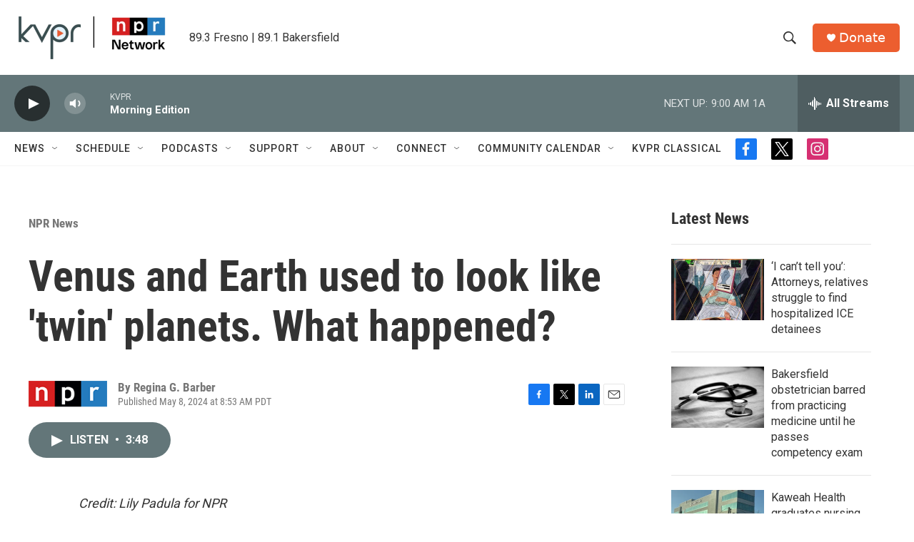

--- FILE ---
content_type: text/html; charset=utf-8
request_url: https://www.google.com/recaptcha/api2/aframe
body_size: 267
content:
<!DOCTYPE HTML><html><head><meta http-equiv="content-type" content="text/html; charset=UTF-8"></head><body><script nonce="wQEoM_yoyP4z_PG5nK2fow">/** Anti-fraud and anti-abuse applications only. See google.com/recaptcha */ try{var clients={'sodar':'https://pagead2.googlesyndication.com/pagead/sodar?'};window.addEventListener("message",function(a){try{if(a.source===window.parent){var b=JSON.parse(a.data);var c=clients[b['id']];if(c){var d=document.createElement('img');d.src=c+b['params']+'&rc='+(localStorage.getItem("rc::a")?sessionStorage.getItem("rc::b"):"");window.document.body.appendChild(d);sessionStorage.setItem("rc::e",parseInt(sessionStorage.getItem("rc::e")||0)+1);localStorage.setItem("rc::h",'1770049838764');}}}catch(b){}});window.parent.postMessage("_grecaptcha_ready", "*");}catch(b){}</script></body></html>